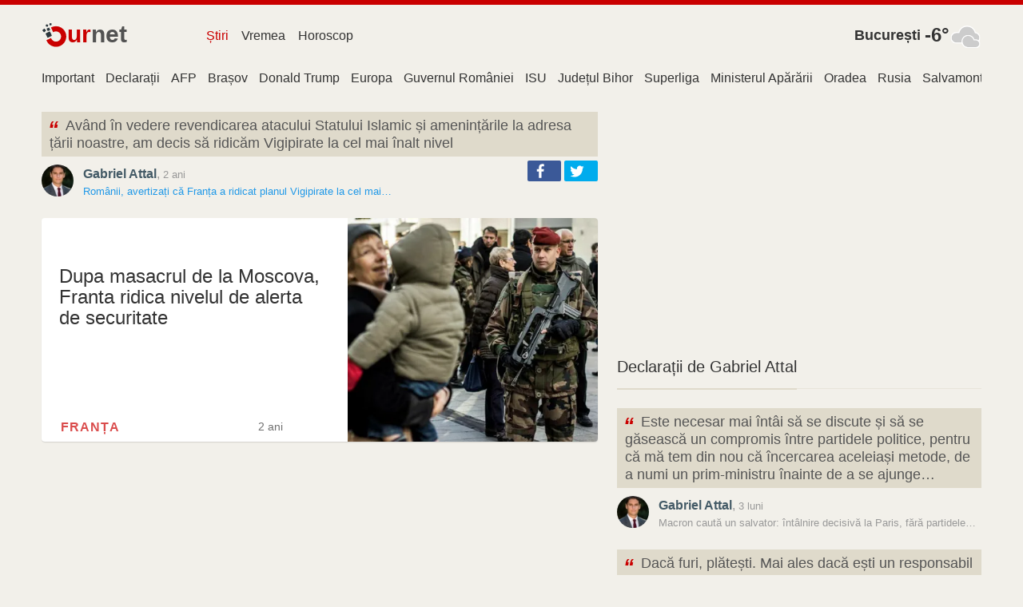

--- FILE ---
content_type: text/html; charset=utf-8
request_url: https://www.google.com/recaptcha/api2/aframe
body_size: 250
content:
<!DOCTYPE HTML><html><head><meta http-equiv="content-type" content="text/html; charset=UTF-8"></head><body><script nonce="2-w5f4_GHNuc-XkW4Y7UFQ">/** Anti-fraud and anti-abuse applications only. See google.com/recaptcha */ try{var clients={'sodar':'https://pagead2.googlesyndication.com/pagead/sodar?'};window.addEventListener("message",function(a){try{if(a.source===window.parent){var b=JSON.parse(a.data);var c=clients[b['id']];if(c){var d=document.createElement('img');d.src=c+b['params']+'&rc='+(localStorage.getItem("rc::a")?sessionStorage.getItem("rc::b"):"");window.document.body.appendChild(d);sessionStorage.setItem("rc::e",parseInt(sessionStorage.getItem("rc::e")||0)+1);localStorage.setItem("rc::h",'1768784548775');}}}catch(b){}});window.parent.postMessage("_grecaptcha_ready", "*");}catch(b){}</script></body></html>